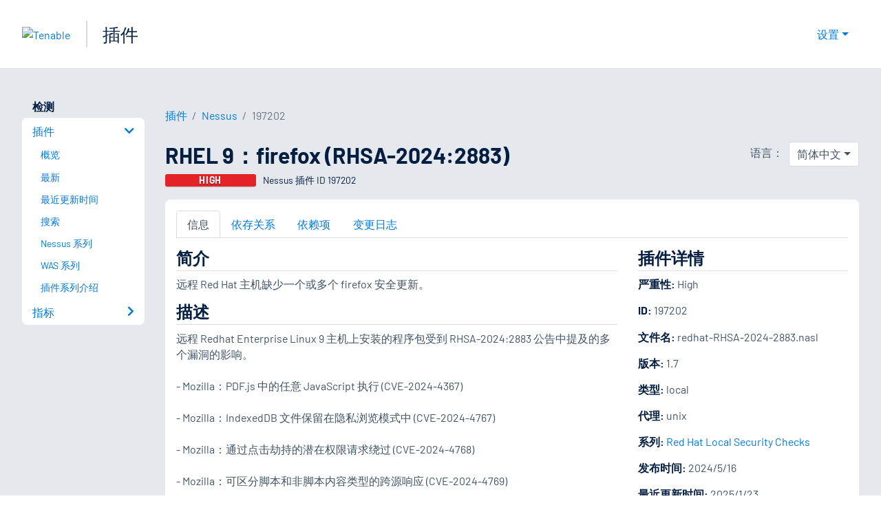

--- FILE ---
content_type: text/html; charset=utf-8
request_url: https://www.tenablecloud.cn/plugins/nessus/197202
body_size: 19104
content:
<!DOCTYPE html><html lang="zh-CN"><head><meta charSet="utf-8"/><title>RHEL 9：firefox (RHSA-2024:2883)<!-- --> | Tenable®</title><meta name="description" content="远程 Red Hat 主机缺少一个或多个 firefox 安全更新。 (Nessus Plugin ID 197202)"/><meta property="og:title" content="RHEL 9：firefox (RHSA-2024:2883)"/><meta property="og:description" content="远程 Red Hat 主机缺少一个或多个 firefox 安全更新。 (Nessus Plugin ID 197202)"/><meta name="twitter:title" content="RHEL 9：firefox (RHSA-2024:2883)"/><meta name="twitter:description" content="远程 Red Hat 主机缺少一个或多个 firefox 安全更新。 (Nessus Plugin ID 197202)"/><meta http-equiv="X-UA-Compatible" content="IE=edge,chrome=1"/><meta name="viewport" content="width=device-width, initial-scale=1"/><link rel="apple-touch-icon" sizes="180x180" href="https://www.tenable.com/themes/custom/tenable/images-new/favicons/apple-touch-icon-180x180.png"/><link rel="manifest" href="https://www.tenable.com/themes/custom/tenable/images-new/favicons/manifest.json"/><link rel="icon" href="https://www.tenable.com/themes/custom/tenable/images-new/favicons/favicon.ico" sizes="any"/><link rel="icon" href="https://www.tenable.com/themes/custom/tenable/images-new/favicons/tenable-favicon.svg" type="image/svg+xml"/><meta name="msapplication-config" content="https://www.tenable.com/themes/custom/tenable/images-new/favicons/browserconfig.xml"/><meta name="theme-color" content="#ffffff"/><link rel="canonical" href="https://www.tenablecloud.cn/plugins/nessus/197202"/><link rel="alternate" hrefLang="x-default" href="https://www.tenable.com/plugins/nessus/197202"/><link rel="alternate" hrefLang="ja" href="https://jp.tenable.com/plugins/nessus/197202"/><link rel="alternate" hrefLang="zh-CN" href="https://www.tenablecloud.cn/plugins/nessus/197202"/><link rel="alternate" hrefLang="zh-TW" href="https://zh-tw.tenable.com/plugins/nessus/197202"/><link rel="alternate" hrefLang="en" href="https://www.tenable.com/plugins/nessus/197202"/><meta name="next-head-count" content="21"/><script type="text/javascript">window.NREUM||(NREUM={});NREUM.info = {"agent":"","beacon":"bam.nr-data.net","errorBeacon":"bam.nr-data.net","licenseKey":"5febff3e0e","applicationID":"96358297","agentToken":null,"applicationTime":65.448604,"transactionName":"MVBabEEHChVXU0IIXggab11RIBYHW1VBDkMNYEpRHCgBHkJaRU52I2EXF0MKEQFfXkVOahJMSF1uST8PUm0=","queueTime":0,"ttGuid":"01b591bb8ee2f3bd"}; (window.NREUM||(NREUM={})).init={ajax:{deny_list:["bam.nr-data.net"]},feature_flags:["soft_nav"]};(window.NREUM||(NREUM={})).loader_config={licenseKey:"5febff3e0e",applicationID:"96358297",browserID:"718381482"};;/*! For license information please see nr-loader-rum-1.308.0.min.js.LICENSE.txt */
(()=>{var e,t,r={163:(e,t,r)=>{"use strict";r.d(t,{j:()=>E});var n=r(384),i=r(1741);var a=r(2555);r(860).K7.genericEvents;const s="experimental.resources",o="register",c=e=>{if(!e||"string"!=typeof e)return!1;try{document.createDocumentFragment().querySelector(e)}catch{return!1}return!0};var d=r(2614),u=r(944),l=r(8122);const f="[data-nr-mask]",g=e=>(0,l.a)(e,(()=>{const e={feature_flags:[],experimental:{allow_registered_children:!1,resources:!1},mask_selector:"*",block_selector:"[data-nr-block]",mask_input_options:{color:!1,date:!1,"datetime-local":!1,email:!1,month:!1,number:!1,range:!1,search:!1,tel:!1,text:!1,time:!1,url:!1,week:!1,textarea:!1,select:!1,password:!0}};return{ajax:{deny_list:void 0,block_internal:!0,enabled:!0,autoStart:!0},api:{get allow_registered_children(){return e.feature_flags.includes(o)||e.experimental.allow_registered_children},set allow_registered_children(t){e.experimental.allow_registered_children=t},duplicate_registered_data:!1},browser_consent_mode:{enabled:!1},distributed_tracing:{enabled:void 0,exclude_newrelic_header:void 0,cors_use_newrelic_header:void 0,cors_use_tracecontext_headers:void 0,allowed_origins:void 0},get feature_flags(){return e.feature_flags},set feature_flags(t){e.feature_flags=t},generic_events:{enabled:!0,autoStart:!0},harvest:{interval:30},jserrors:{enabled:!0,autoStart:!0},logging:{enabled:!0,autoStart:!0},metrics:{enabled:!0,autoStart:!0},obfuscate:void 0,page_action:{enabled:!0},page_view_event:{enabled:!0,autoStart:!0},page_view_timing:{enabled:!0,autoStart:!0},performance:{capture_marks:!1,capture_measures:!1,capture_detail:!0,resources:{get enabled(){return e.feature_flags.includes(s)||e.experimental.resources},set enabled(t){e.experimental.resources=t},asset_types:[],first_party_domains:[],ignore_newrelic:!0}},privacy:{cookies_enabled:!0},proxy:{assets:void 0,beacon:void 0},session:{expiresMs:d.wk,inactiveMs:d.BB},session_replay:{autoStart:!0,enabled:!1,preload:!1,sampling_rate:10,error_sampling_rate:100,collect_fonts:!1,inline_images:!1,fix_stylesheets:!0,mask_all_inputs:!0,get mask_text_selector(){return e.mask_selector},set mask_text_selector(t){c(t)?e.mask_selector="".concat(t,",").concat(f):""===t||null===t?e.mask_selector=f:(0,u.R)(5,t)},get block_class(){return"nr-block"},get ignore_class(){return"nr-ignore"},get mask_text_class(){return"nr-mask"},get block_selector(){return e.block_selector},set block_selector(t){c(t)?e.block_selector+=",".concat(t):""!==t&&(0,u.R)(6,t)},get mask_input_options(){return e.mask_input_options},set mask_input_options(t){t&&"object"==typeof t?e.mask_input_options={...t,password:!0}:(0,u.R)(7,t)}},session_trace:{enabled:!0,autoStart:!0},soft_navigations:{enabled:!0,autoStart:!0},spa:{enabled:!0,autoStart:!0},ssl:void 0,user_actions:{enabled:!0,elementAttributes:["id","className","tagName","type"]}}})());var p=r(6154),m=r(9324);let h=0;const v={buildEnv:m.F3,distMethod:m.Xs,version:m.xv,originTime:p.WN},b={consented:!1},y={appMetadata:{},get consented(){return this.session?.state?.consent||b.consented},set consented(e){b.consented=e},customTransaction:void 0,denyList:void 0,disabled:!1,harvester:void 0,isolatedBacklog:!1,isRecording:!1,loaderType:void 0,maxBytes:3e4,obfuscator:void 0,onerror:void 0,ptid:void 0,releaseIds:{},session:void 0,timeKeeper:void 0,registeredEntities:[],jsAttributesMetadata:{bytes:0},get harvestCount(){return++h}},_=e=>{const t=(0,l.a)(e,y),r=Object.keys(v).reduce((e,t)=>(e[t]={value:v[t],writable:!1,configurable:!0,enumerable:!0},e),{});return Object.defineProperties(t,r)};var w=r(5701);const x=e=>{const t=e.startsWith("http");e+="/",r.p=t?e:"https://"+e};var R=r(7836),k=r(3241);const A={accountID:void 0,trustKey:void 0,agentID:void 0,licenseKey:void 0,applicationID:void 0,xpid:void 0},S=e=>(0,l.a)(e,A),T=new Set;function E(e,t={},r,s){let{init:o,info:c,loader_config:d,runtime:u={},exposed:l=!0}=t;if(!c){const e=(0,n.pV)();o=e.init,c=e.info,d=e.loader_config}e.init=g(o||{}),e.loader_config=S(d||{}),c.jsAttributes??={},p.bv&&(c.jsAttributes.isWorker=!0),e.info=(0,a.D)(c);const f=e.init,m=[c.beacon,c.errorBeacon];T.has(e.agentIdentifier)||(f.proxy.assets&&(x(f.proxy.assets),m.push(f.proxy.assets)),f.proxy.beacon&&m.push(f.proxy.beacon),e.beacons=[...m],function(e){const t=(0,n.pV)();Object.getOwnPropertyNames(i.W.prototype).forEach(r=>{const n=i.W.prototype[r];if("function"!=typeof n||"constructor"===n)return;let a=t[r];e[r]&&!1!==e.exposed&&"micro-agent"!==e.runtime?.loaderType&&(t[r]=(...t)=>{const n=e[r](...t);return a?a(...t):n})})}(e),(0,n.US)("activatedFeatures",w.B)),u.denyList=[...f.ajax.deny_list||[],...f.ajax.block_internal?m:[]],u.ptid=e.agentIdentifier,u.loaderType=r,e.runtime=_(u),T.has(e.agentIdentifier)||(e.ee=R.ee.get(e.agentIdentifier),e.exposed=l,(0,k.W)({agentIdentifier:e.agentIdentifier,drained:!!w.B?.[e.agentIdentifier],type:"lifecycle",name:"initialize",feature:void 0,data:e.config})),T.add(e.agentIdentifier)}},384:(e,t,r)=>{"use strict";r.d(t,{NT:()=>s,US:()=>u,Zm:()=>o,bQ:()=>d,dV:()=>c,pV:()=>l});var n=r(6154),i=r(1863),a=r(1910);const s={beacon:"bam.nr-data.net",errorBeacon:"bam.nr-data.net"};function o(){return n.gm.NREUM||(n.gm.NREUM={}),void 0===n.gm.newrelic&&(n.gm.newrelic=n.gm.NREUM),n.gm.NREUM}function c(){let e=o();return e.o||(e.o={ST:n.gm.setTimeout,SI:n.gm.setImmediate||n.gm.setInterval,CT:n.gm.clearTimeout,XHR:n.gm.XMLHttpRequest,REQ:n.gm.Request,EV:n.gm.Event,PR:n.gm.Promise,MO:n.gm.MutationObserver,FETCH:n.gm.fetch,WS:n.gm.WebSocket},(0,a.i)(...Object.values(e.o))),e}function d(e,t){let r=o();r.initializedAgents??={},t.initializedAt={ms:(0,i.t)(),date:new Date},r.initializedAgents[e]=t}function u(e,t){o()[e]=t}function l(){return function(){let e=o();const t=e.info||{};e.info={beacon:s.beacon,errorBeacon:s.errorBeacon,...t}}(),function(){let e=o();const t=e.init||{};e.init={...t}}(),c(),function(){let e=o();const t=e.loader_config||{};e.loader_config={...t}}(),o()}},782:(e,t,r)=>{"use strict";r.d(t,{T:()=>n});const n=r(860).K7.pageViewTiming},860:(e,t,r)=>{"use strict";r.d(t,{$J:()=>u,K7:()=>c,P3:()=>d,XX:()=>i,Yy:()=>o,df:()=>a,qY:()=>n,v4:()=>s});const n="events",i="jserrors",a="browser/blobs",s="rum",o="browser/logs",c={ajax:"ajax",genericEvents:"generic_events",jserrors:i,logging:"logging",metrics:"metrics",pageAction:"page_action",pageViewEvent:"page_view_event",pageViewTiming:"page_view_timing",sessionReplay:"session_replay",sessionTrace:"session_trace",softNav:"soft_navigations",spa:"spa"},d={[c.pageViewEvent]:1,[c.pageViewTiming]:2,[c.metrics]:3,[c.jserrors]:4,[c.spa]:5,[c.ajax]:6,[c.sessionTrace]:7,[c.softNav]:8,[c.sessionReplay]:9,[c.logging]:10,[c.genericEvents]:11},u={[c.pageViewEvent]:s,[c.pageViewTiming]:n,[c.ajax]:n,[c.spa]:n,[c.softNav]:n,[c.metrics]:i,[c.jserrors]:i,[c.sessionTrace]:a,[c.sessionReplay]:a,[c.logging]:o,[c.genericEvents]:"ins"}},944:(e,t,r)=>{"use strict";r.d(t,{R:()=>i});var n=r(3241);function i(e,t){"function"==typeof console.debug&&(console.debug("New Relic Warning: https://github.com/newrelic/newrelic-browser-agent/blob/main/docs/warning-codes.md#".concat(e),t),(0,n.W)({agentIdentifier:null,drained:null,type:"data",name:"warn",feature:"warn",data:{code:e,secondary:t}}))}},1687:(e,t,r)=>{"use strict";r.d(t,{Ak:()=>d,Ze:()=>f,x3:()=>u});var n=r(3241),i=r(7836),a=r(3606),s=r(860),o=r(2646);const c={};function d(e,t){const r={staged:!1,priority:s.P3[t]||0};l(e),c[e].get(t)||c[e].set(t,r)}function u(e,t){e&&c[e]&&(c[e].get(t)&&c[e].delete(t),p(e,t,!1),c[e].size&&g(e))}function l(e){if(!e)throw new Error("agentIdentifier required");c[e]||(c[e]=new Map)}function f(e="",t="feature",r=!1){if(l(e),!e||!c[e].get(t)||r)return p(e,t);c[e].get(t).staged=!0,g(e)}function g(e){const t=Array.from(c[e]);t.every(([e,t])=>t.staged)&&(t.sort((e,t)=>e[1].priority-t[1].priority),t.forEach(([t])=>{c[e].delete(t),p(e,t)}))}function p(e,t,r=!0){const s=e?i.ee.get(e):i.ee,c=a.i.handlers;if(!s.aborted&&s.backlog&&c){if((0,n.W)({agentIdentifier:e,type:"lifecycle",name:"drain",feature:t}),r){const e=s.backlog[t],r=c[t];if(r){for(let t=0;e&&t<e.length;++t)m(e[t],r);Object.entries(r).forEach(([e,t])=>{Object.values(t||{}).forEach(t=>{t[0]?.on&&t[0]?.context()instanceof o.y&&t[0].on(e,t[1])})})}}s.isolatedBacklog||delete c[t],s.backlog[t]=null,s.emit("drain-"+t,[])}}function m(e,t){var r=e[1];Object.values(t[r]||{}).forEach(t=>{var r=e[0];if(t[0]===r){var n=t[1],i=e[3],a=e[2];n.apply(i,a)}})}},1738:(e,t,r)=>{"use strict";r.d(t,{U:()=>g,Y:()=>f});var n=r(3241),i=r(9908),a=r(1863),s=r(944),o=r(5701),c=r(3969),d=r(8362),u=r(860),l=r(4261);function f(e,t,r,a){const f=a||r;!f||f[e]&&f[e]!==d.d.prototype[e]||(f[e]=function(){(0,i.p)(c.xV,["API/"+e+"/called"],void 0,u.K7.metrics,r.ee),(0,n.W)({agentIdentifier:r.agentIdentifier,drained:!!o.B?.[r.agentIdentifier],type:"data",name:"api",feature:l.Pl+e,data:{}});try{return t.apply(this,arguments)}catch(e){(0,s.R)(23,e)}})}function g(e,t,r,n,s){const o=e.info;null===r?delete o.jsAttributes[t]:o.jsAttributes[t]=r,(s||null===r)&&(0,i.p)(l.Pl+n,[(0,a.t)(),t,r],void 0,"session",e.ee)}},1741:(e,t,r)=>{"use strict";r.d(t,{W:()=>a});var n=r(944),i=r(4261);class a{#e(e,...t){if(this[e]!==a.prototype[e])return this[e](...t);(0,n.R)(35,e)}addPageAction(e,t){return this.#e(i.hG,e,t)}register(e){return this.#e(i.eY,e)}recordCustomEvent(e,t){return this.#e(i.fF,e,t)}setPageViewName(e,t){return this.#e(i.Fw,e,t)}setCustomAttribute(e,t,r){return this.#e(i.cD,e,t,r)}noticeError(e,t){return this.#e(i.o5,e,t)}setUserId(e,t=!1){return this.#e(i.Dl,e,t)}setApplicationVersion(e){return this.#e(i.nb,e)}setErrorHandler(e){return this.#e(i.bt,e)}addRelease(e,t){return this.#e(i.k6,e,t)}log(e,t){return this.#e(i.$9,e,t)}start(){return this.#e(i.d3)}finished(e){return this.#e(i.BL,e)}recordReplay(){return this.#e(i.CH)}pauseReplay(){return this.#e(i.Tb)}addToTrace(e){return this.#e(i.U2,e)}setCurrentRouteName(e){return this.#e(i.PA,e)}interaction(e){return this.#e(i.dT,e)}wrapLogger(e,t,r){return this.#e(i.Wb,e,t,r)}measure(e,t){return this.#e(i.V1,e,t)}consent(e){return this.#e(i.Pv,e)}}},1863:(e,t,r)=>{"use strict";function n(){return Math.floor(performance.now())}r.d(t,{t:()=>n})},1910:(e,t,r)=>{"use strict";r.d(t,{i:()=>a});var n=r(944);const i=new Map;function a(...e){return e.every(e=>{if(i.has(e))return i.get(e);const t="function"==typeof e?e.toString():"",r=t.includes("[native code]"),a=t.includes("nrWrapper");return r||a||(0,n.R)(64,e?.name||t),i.set(e,r),r})}},2555:(e,t,r)=>{"use strict";r.d(t,{D:()=>o,f:()=>s});var n=r(384),i=r(8122);const a={beacon:n.NT.beacon,errorBeacon:n.NT.errorBeacon,licenseKey:void 0,applicationID:void 0,sa:void 0,queueTime:void 0,applicationTime:void 0,ttGuid:void 0,user:void 0,account:void 0,product:void 0,extra:void 0,jsAttributes:{},userAttributes:void 0,atts:void 0,transactionName:void 0,tNamePlain:void 0};function s(e){try{return!!e.licenseKey&&!!e.errorBeacon&&!!e.applicationID}catch(e){return!1}}const o=e=>(0,i.a)(e,a)},2614:(e,t,r)=>{"use strict";r.d(t,{BB:()=>s,H3:()=>n,g:()=>d,iL:()=>c,tS:()=>o,uh:()=>i,wk:()=>a});const n="NRBA",i="SESSION",a=144e5,s=18e5,o={STARTED:"session-started",PAUSE:"session-pause",RESET:"session-reset",RESUME:"session-resume",UPDATE:"session-update"},c={SAME_TAB:"same-tab",CROSS_TAB:"cross-tab"},d={OFF:0,FULL:1,ERROR:2}},2646:(e,t,r)=>{"use strict";r.d(t,{y:()=>n});class n{constructor(e){this.contextId=e}}},2843:(e,t,r)=>{"use strict";r.d(t,{G:()=>a,u:()=>i});var n=r(3878);function i(e,t=!1,r,i){(0,n.DD)("visibilitychange",function(){if(t)return void("hidden"===document.visibilityState&&e());e(document.visibilityState)},r,i)}function a(e,t,r){(0,n.sp)("pagehide",e,t,r)}},3241:(e,t,r)=>{"use strict";r.d(t,{W:()=>a});var n=r(6154);const i="newrelic";function a(e={}){try{n.gm.dispatchEvent(new CustomEvent(i,{detail:e}))}catch(e){}}},3606:(e,t,r)=>{"use strict";r.d(t,{i:()=>a});var n=r(9908);a.on=s;var i=a.handlers={};function a(e,t,r,a){s(a||n.d,i,e,t,r)}function s(e,t,r,i,a){a||(a="feature"),e||(e=n.d);var s=t[a]=t[a]||{};(s[r]=s[r]||[]).push([e,i])}},3878:(e,t,r)=>{"use strict";function n(e,t){return{capture:e,passive:!1,signal:t}}function i(e,t,r=!1,i){window.addEventListener(e,t,n(r,i))}function a(e,t,r=!1,i){document.addEventListener(e,t,n(r,i))}r.d(t,{DD:()=>a,jT:()=>n,sp:()=>i})},3969:(e,t,r)=>{"use strict";r.d(t,{TZ:()=>n,XG:()=>o,rs:()=>i,xV:()=>s,z_:()=>a});const n=r(860).K7.metrics,i="sm",a="cm",s="storeSupportabilityMetrics",o="storeEventMetrics"},4234:(e,t,r)=>{"use strict";r.d(t,{W:()=>a});var n=r(7836),i=r(1687);class a{constructor(e,t){this.agentIdentifier=e,this.ee=n.ee.get(e),this.featureName=t,this.blocked=!1}deregisterDrain(){(0,i.x3)(this.agentIdentifier,this.featureName)}}},4261:(e,t,r)=>{"use strict";r.d(t,{$9:()=>d,BL:()=>o,CH:()=>g,Dl:()=>_,Fw:()=>y,PA:()=>h,Pl:()=>n,Pv:()=>k,Tb:()=>l,U2:()=>a,V1:()=>R,Wb:()=>x,bt:()=>b,cD:()=>v,d3:()=>w,dT:()=>c,eY:()=>p,fF:()=>f,hG:()=>i,k6:()=>s,nb:()=>m,o5:()=>u});const n="api-",i="addPageAction",a="addToTrace",s="addRelease",o="finished",c="interaction",d="log",u="noticeError",l="pauseReplay",f="recordCustomEvent",g="recordReplay",p="register",m="setApplicationVersion",h="setCurrentRouteName",v="setCustomAttribute",b="setErrorHandler",y="setPageViewName",_="setUserId",w="start",x="wrapLogger",R="measure",k="consent"},5289:(e,t,r)=>{"use strict";r.d(t,{GG:()=>s,Qr:()=>c,sB:()=>o});var n=r(3878),i=r(6389);function a(){return"undefined"==typeof document||"complete"===document.readyState}function s(e,t){if(a())return e();const r=(0,i.J)(e),s=setInterval(()=>{a()&&(clearInterval(s),r())},500);(0,n.sp)("load",r,t)}function o(e){if(a())return e();(0,n.DD)("DOMContentLoaded",e)}function c(e){if(a())return e();(0,n.sp)("popstate",e)}},5607:(e,t,r)=>{"use strict";r.d(t,{W:()=>n});const n=(0,r(9566).bz)()},5701:(e,t,r)=>{"use strict";r.d(t,{B:()=>a,t:()=>s});var n=r(3241);const i=new Set,a={};function s(e,t){const r=t.agentIdentifier;a[r]??={},e&&"object"==typeof e&&(i.has(r)||(t.ee.emit("rumresp",[e]),a[r]=e,i.add(r),(0,n.W)({agentIdentifier:r,loaded:!0,drained:!0,type:"lifecycle",name:"load",feature:void 0,data:e})))}},6154:(e,t,r)=>{"use strict";r.d(t,{OF:()=>c,RI:()=>i,WN:()=>u,bv:()=>a,eN:()=>l,gm:()=>s,mw:()=>o,sb:()=>d});var n=r(1863);const i="undefined"!=typeof window&&!!window.document,a="undefined"!=typeof WorkerGlobalScope&&("undefined"!=typeof self&&self instanceof WorkerGlobalScope&&self.navigator instanceof WorkerNavigator||"undefined"!=typeof globalThis&&globalThis instanceof WorkerGlobalScope&&globalThis.navigator instanceof WorkerNavigator),s=i?window:"undefined"!=typeof WorkerGlobalScope&&("undefined"!=typeof self&&self instanceof WorkerGlobalScope&&self||"undefined"!=typeof globalThis&&globalThis instanceof WorkerGlobalScope&&globalThis),o=Boolean("hidden"===s?.document?.visibilityState),c=/iPad|iPhone|iPod/.test(s.navigator?.userAgent),d=c&&"undefined"==typeof SharedWorker,u=((()=>{const e=s.navigator?.userAgent?.match(/Firefox[/\s](\d+\.\d+)/);Array.isArray(e)&&e.length>=2&&e[1]})(),Date.now()-(0,n.t)()),l=()=>"undefined"!=typeof PerformanceNavigationTiming&&s?.performance?.getEntriesByType("navigation")?.[0]?.responseStart},6389:(e,t,r)=>{"use strict";function n(e,t=500,r={}){const n=r?.leading||!1;let i;return(...r)=>{n&&void 0===i&&(e.apply(this,r),i=setTimeout(()=>{i=clearTimeout(i)},t)),n||(clearTimeout(i),i=setTimeout(()=>{e.apply(this,r)},t))}}function i(e){let t=!1;return(...r)=>{t||(t=!0,e.apply(this,r))}}r.d(t,{J:()=>i,s:()=>n})},6630:(e,t,r)=>{"use strict";r.d(t,{T:()=>n});const n=r(860).K7.pageViewEvent},7699:(e,t,r)=>{"use strict";r.d(t,{It:()=>a,KC:()=>o,No:()=>i,qh:()=>s});var n=r(860);const i=16e3,a=1e6,s="SESSION_ERROR",o={[n.K7.logging]:!0,[n.K7.genericEvents]:!1,[n.K7.jserrors]:!1,[n.K7.ajax]:!1}},7836:(e,t,r)=>{"use strict";r.d(t,{P:()=>o,ee:()=>c});var n=r(384),i=r(8990),a=r(2646),s=r(5607);const o="nr@context:".concat(s.W),c=function e(t,r){var n={},s={},u={},l=!1;try{l=16===r.length&&d.initializedAgents?.[r]?.runtime.isolatedBacklog}catch(e){}var f={on:p,addEventListener:p,removeEventListener:function(e,t){var r=n[e];if(!r)return;for(var i=0;i<r.length;i++)r[i]===t&&r.splice(i,1)},emit:function(e,r,n,i,a){!1!==a&&(a=!0);if(c.aborted&&!i)return;t&&a&&t.emit(e,r,n);var o=g(n);m(e).forEach(e=>{e.apply(o,r)});var d=v()[s[e]];d&&d.push([f,e,r,o]);return o},get:h,listeners:m,context:g,buffer:function(e,t){const r=v();if(t=t||"feature",f.aborted)return;Object.entries(e||{}).forEach(([e,n])=>{s[n]=t,t in r||(r[t]=[])})},abort:function(){f._aborted=!0,Object.keys(f.backlog).forEach(e=>{delete f.backlog[e]})},isBuffering:function(e){return!!v()[s[e]]},debugId:r,backlog:l?{}:t&&"object"==typeof t.backlog?t.backlog:{},isolatedBacklog:l};return Object.defineProperty(f,"aborted",{get:()=>{let e=f._aborted||!1;return e||(t&&(e=t.aborted),e)}}),f;function g(e){return e&&e instanceof a.y?e:e?(0,i.I)(e,o,()=>new a.y(o)):new a.y(o)}function p(e,t){n[e]=m(e).concat(t)}function m(e){return n[e]||[]}function h(t){return u[t]=u[t]||e(f,t)}function v(){return f.backlog}}(void 0,"globalEE"),d=(0,n.Zm)();d.ee||(d.ee=c)},8122:(e,t,r)=>{"use strict";r.d(t,{a:()=>i});var n=r(944);function i(e,t){try{if(!e||"object"!=typeof e)return(0,n.R)(3);if(!t||"object"!=typeof t)return(0,n.R)(4);const r=Object.create(Object.getPrototypeOf(t),Object.getOwnPropertyDescriptors(t)),a=0===Object.keys(r).length?e:r;for(let s in a)if(void 0!==e[s])try{if(null===e[s]){r[s]=null;continue}Array.isArray(e[s])&&Array.isArray(t[s])?r[s]=Array.from(new Set([...e[s],...t[s]])):"object"==typeof e[s]&&"object"==typeof t[s]?r[s]=i(e[s],t[s]):r[s]=e[s]}catch(e){r[s]||(0,n.R)(1,e)}return r}catch(e){(0,n.R)(2,e)}}},8362:(e,t,r)=>{"use strict";r.d(t,{d:()=>a});var n=r(9566),i=r(1741);class a extends i.W{agentIdentifier=(0,n.LA)(16)}},8374:(e,t,r)=>{r.nc=(()=>{try{return document?.currentScript?.nonce}catch(e){}return""})()},8990:(e,t,r)=>{"use strict";r.d(t,{I:()=>i});var n=Object.prototype.hasOwnProperty;function i(e,t,r){if(n.call(e,t))return e[t];var i=r();if(Object.defineProperty&&Object.keys)try{return Object.defineProperty(e,t,{value:i,writable:!0,enumerable:!1}),i}catch(e){}return e[t]=i,i}},9324:(e,t,r)=>{"use strict";r.d(t,{F3:()=>i,Xs:()=>a,xv:()=>n});const n="1.308.0",i="PROD",a="CDN"},9566:(e,t,r)=>{"use strict";r.d(t,{LA:()=>o,bz:()=>s});var n=r(6154);const i="xxxxxxxx-xxxx-4xxx-yxxx-xxxxxxxxxxxx";function a(e,t){return e?15&e[t]:16*Math.random()|0}function s(){const e=n.gm?.crypto||n.gm?.msCrypto;let t,r=0;return e&&e.getRandomValues&&(t=e.getRandomValues(new Uint8Array(30))),i.split("").map(e=>"x"===e?a(t,r++).toString(16):"y"===e?(3&a()|8).toString(16):e).join("")}function o(e){const t=n.gm?.crypto||n.gm?.msCrypto;let r,i=0;t&&t.getRandomValues&&(r=t.getRandomValues(new Uint8Array(e)));const s=[];for(var o=0;o<e;o++)s.push(a(r,i++).toString(16));return s.join("")}},9908:(e,t,r)=>{"use strict";r.d(t,{d:()=>n,p:()=>i});var n=r(7836).ee.get("handle");function i(e,t,r,i,a){a?(a.buffer([e],i),a.emit(e,t,r)):(n.buffer([e],i),n.emit(e,t,r))}}},n={};function i(e){var t=n[e];if(void 0!==t)return t.exports;var a=n[e]={exports:{}};return r[e](a,a.exports,i),a.exports}i.m=r,i.d=(e,t)=>{for(var r in t)i.o(t,r)&&!i.o(e,r)&&Object.defineProperty(e,r,{enumerable:!0,get:t[r]})},i.f={},i.e=e=>Promise.all(Object.keys(i.f).reduce((t,r)=>(i.f[r](e,t),t),[])),i.u=e=>"nr-rum-1.308.0.min.js",i.o=(e,t)=>Object.prototype.hasOwnProperty.call(e,t),e={},t="NRBA-1.308.0.PROD:",i.l=(r,n,a,s)=>{if(e[r])e[r].push(n);else{var o,c;if(void 0!==a)for(var d=document.getElementsByTagName("script"),u=0;u<d.length;u++){var l=d[u];if(l.getAttribute("src")==r||l.getAttribute("data-webpack")==t+a){o=l;break}}if(!o){c=!0;var f={296:"sha512-+MIMDsOcckGXa1EdWHqFNv7P+JUkd5kQwCBr3KE6uCvnsBNUrdSt4a/3/L4j4TxtnaMNjHpza2/erNQbpacJQA=="};(o=document.createElement("script")).charset="utf-8",i.nc&&o.setAttribute("nonce",i.nc),o.setAttribute("data-webpack",t+a),o.src=r,0!==o.src.indexOf(window.location.origin+"/")&&(o.crossOrigin="anonymous"),f[s]&&(o.integrity=f[s])}e[r]=[n];var g=(t,n)=>{o.onerror=o.onload=null,clearTimeout(p);var i=e[r];if(delete e[r],o.parentNode&&o.parentNode.removeChild(o),i&&i.forEach(e=>e(n)),t)return t(n)},p=setTimeout(g.bind(null,void 0,{type:"timeout",target:o}),12e4);o.onerror=g.bind(null,o.onerror),o.onload=g.bind(null,o.onload),c&&document.head.appendChild(o)}},i.r=e=>{"undefined"!=typeof Symbol&&Symbol.toStringTag&&Object.defineProperty(e,Symbol.toStringTag,{value:"Module"}),Object.defineProperty(e,"__esModule",{value:!0})},i.p="https://js-agent.newrelic.com/",(()=>{var e={374:0,840:0};i.f.j=(t,r)=>{var n=i.o(e,t)?e[t]:void 0;if(0!==n)if(n)r.push(n[2]);else{var a=new Promise((r,i)=>n=e[t]=[r,i]);r.push(n[2]=a);var s=i.p+i.u(t),o=new Error;i.l(s,r=>{if(i.o(e,t)&&(0!==(n=e[t])&&(e[t]=void 0),n)){var a=r&&("load"===r.type?"missing":r.type),s=r&&r.target&&r.target.src;o.message="Loading chunk "+t+" failed: ("+a+": "+s+")",o.name="ChunkLoadError",o.type=a,o.request=s,n[1](o)}},"chunk-"+t,t)}};var t=(t,r)=>{var n,a,[s,o,c]=r,d=0;if(s.some(t=>0!==e[t])){for(n in o)i.o(o,n)&&(i.m[n]=o[n]);if(c)c(i)}for(t&&t(r);d<s.length;d++)a=s[d],i.o(e,a)&&e[a]&&e[a][0](),e[a]=0},r=self["webpackChunk:NRBA-1.308.0.PROD"]=self["webpackChunk:NRBA-1.308.0.PROD"]||[];r.forEach(t.bind(null,0)),r.push=t.bind(null,r.push.bind(r))})(),(()=>{"use strict";i(8374);var e=i(8362),t=i(860);const r=Object.values(t.K7);var n=i(163);var a=i(9908),s=i(1863),o=i(4261),c=i(1738);var d=i(1687),u=i(4234),l=i(5289),f=i(6154),g=i(944),p=i(384);const m=e=>f.RI&&!0===e?.privacy.cookies_enabled;function h(e){return!!(0,p.dV)().o.MO&&m(e)&&!0===e?.session_trace.enabled}var v=i(6389),b=i(7699);class y extends u.W{constructor(e,t){super(e.agentIdentifier,t),this.agentRef=e,this.abortHandler=void 0,this.featAggregate=void 0,this.loadedSuccessfully=void 0,this.onAggregateImported=new Promise(e=>{this.loadedSuccessfully=e}),this.deferred=Promise.resolve(),!1===e.init[this.featureName].autoStart?this.deferred=new Promise((t,r)=>{this.ee.on("manual-start-all",(0,v.J)(()=>{(0,d.Ak)(e.agentIdentifier,this.featureName),t()}))}):(0,d.Ak)(e.agentIdentifier,t)}importAggregator(e,t,r={}){if(this.featAggregate)return;const n=async()=>{let n;await this.deferred;try{if(m(e.init)){const{setupAgentSession:t}=await i.e(296).then(i.bind(i,3305));n=t(e)}}catch(e){(0,g.R)(20,e),this.ee.emit("internal-error",[e]),(0,a.p)(b.qh,[e],void 0,this.featureName,this.ee)}try{if(!this.#t(this.featureName,n,e.init))return(0,d.Ze)(this.agentIdentifier,this.featureName),void this.loadedSuccessfully(!1);const{Aggregate:i}=await t();this.featAggregate=new i(e,r),e.runtime.harvester.initializedAggregates.push(this.featAggregate),this.loadedSuccessfully(!0)}catch(e){(0,g.R)(34,e),this.abortHandler?.(),(0,d.Ze)(this.agentIdentifier,this.featureName,!0),this.loadedSuccessfully(!1),this.ee&&this.ee.abort()}};f.RI?(0,l.GG)(()=>n(),!0):n()}#t(e,r,n){if(this.blocked)return!1;switch(e){case t.K7.sessionReplay:return h(n)&&!!r;case t.K7.sessionTrace:return!!r;default:return!0}}}var _=i(6630),w=i(2614),x=i(3241);class R extends y{static featureName=_.T;constructor(e){var t;super(e,_.T),this.setupInspectionEvents(e.agentIdentifier),t=e,(0,c.Y)(o.Fw,function(e,r){"string"==typeof e&&("/"!==e.charAt(0)&&(e="/"+e),t.runtime.customTransaction=(r||"http://custom.transaction")+e,(0,a.p)(o.Pl+o.Fw,[(0,s.t)()],void 0,void 0,t.ee))},t),this.importAggregator(e,()=>i.e(296).then(i.bind(i,3943)))}setupInspectionEvents(e){const t=(t,r)=>{t&&(0,x.W)({agentIdentifier:e,timeStamp:t.timeStamp,loaded:"complete"===t.target.readyState,type:"window",name:r,data:t.target.location+""})};(0,l.sB)(e=>{t(e,"DOMContentLoaded")}),(0,l.GG)(e=>{t(e,"load")}),(0,l.Qr)(e=>{t(e,"navigate")}),this.ee.on(w.tS.UPDATE,(t,r)=>{(0,x.W)({agentIdentifier:e,type:"lifecycle",name:"session",data:r})})}}class k extends e.d{constructor(e){var t;(super(),f.gm)?(this.features={},(0,p.bQ)(this.agentIdentifier,this),this.desiredFeatures=new Set(e.features||[]),this.desiredFeatures.add(R),(0,n.j)(this,e,e.loaderType||"agent"),t=this,(0,c.Y)(o.cD,function(e,r,n=!1){if("string"==typeof e){if(["string","number","boolean"].includes(typeof r)||null===r)return(0,c.U)(t,e,r,o.cD,n);(0,g.R)(40,typeof r)}else(0,g.R)(39,typeof e)},t),function(e){(0,c.Y)(o.Dl,function(t,r=!1){if("string"!=typeof t&&null!==t)return void(0,g.R)(41,typeof t);const n=e.info.jsAttributes["enduser.id"];r&&null!=n&&n!==t?(0,a.p)(o.Pl+"setUserIdAndResetSession",[t],void 0,"session",e.ee):(0,c.U)(e,"enduser.id",t,o.Dl,!0)},e)}(this),function(e){(0,c.Y)(o.nb,function(t){if("string"==typeof t||null===t)return(0,c.U)(e,"application.version",t,o.nb,!1);(0,g.R)(42,typeof t)},e)}(this),function(e){(0,c.Y)(o.d3,function(){e.ee.emit("manual-start-all")},e)}(this),function(e){(0,c.Y)(o.Pv,function(t=!0){if("boolean"==typeof t){if((0,a.p)(o.Pl+o.Pv,[t],void 0,"session",e.ee),e.runtime.consented=t,t){const t=e.features.page_view_event;t.onAggregateImported.then(e=>{const r=t.featAggregate;e&&!r.sentRum&&r.sendRum()})}}else(0,g.R)(65,typeof t)},e)}(this),this.run()):(0,g.R)(21)}get config(){return{info:this.info,init:this.init,loader_config:this.loader_config,runtime:this.runtime}}get api(){return this}run(){try{const e=function(e){const t={};return r.forEach(r=>{t[r]=!!e[r]?.enabled}),t}(this.init),n=[...this.desiredFeatures];n.sort((e,r)=>t.P3[e.featureName]-t.P3[r.featureName]),n.forEach(r=>{if(!e[r.featureName]&&r.featureName!==t.K7.pageViewEvent)return;if(r.featureName===t.K7.spa)return void(0,g.R)(67);const n=function(e){switch(e){case t.K7.ajax:return[t.K7.jserrors];case t.K7.sessionTrace:return[t.K7.ajax,t.K7.pageViewEvent];case t.K7.sessionReplay:return[t.K7.sessionTrace];case t.K7.pageViewTiming:return[t.K7.pageViewEvent];default:return[]}}(r.featureName).filter(e=>!(e in this.features));n.length>0&&(0,g.R)(36,{targetFeature:r.featureName,missingDependencies:n}),this.features[r.featureName]=new r(this)})}catch(e){(0,g.R)(22,e);for(const e in this.features)this.features[e].abortHandler?.();const t=(0,p.Zm)();delete t.initializedAgents[this.agentIdentifier]?.features,delete this.sharedAggregator;return t.ee.get(this.agentIdentifier).abort(),!1}}}var A=i(2843),S=i(782);class T extends y{static featureName=S.T;constructor(e){super(e,S.T),f.RI&&((0,A.u)(()=>(0,a.p)("docHidden",[(0,s.t)()],void 0,S.T,this.ee),!0),(0,A.G)(()=>(0,a.p)("winPagehide",[(0,s.t)()],void 0,S.T,this.ee)),this.importAggregator(e,()=>i.e(296).then(i.bind(i,2117))))}}var E=i(3969);class I extends y{static featureName=E.TZ;constructor(e){super(e,E.TZ),f.RI&&document.addEventListener("securitypolicyviolation",e=>{(0,a.p)(E.xV,["Generic/CSPViolation/Detected"],void 0,this.featureName,this.ee)}),this.importAggregator(e,()=>i.e(296).then(i.bind(i,9623)))}}new k({features:[R,T,I],loaderType:"lite"})})()})();</script><link data-next-font="size-adjust" rel="preconnect" href="/" crossorigin="anonymous"/><link nonce="nonce-ZTNiMDdhYTktM2I0My00ZjM3LTg5YzQtYzNhY2Y2MjdiNTBi" rel="preload" href="/_next/static/css/f64f458b52d7603e.css" as="style"/><link nonce="nonce-ZTNiMDdhYTktM2I0My00ZjM3LTg5YzQtYzNhY2Y2MjdiNTBi" rel="stylesheet" href="/_next/static/css/f64f458b52d7603e.css" data-n-g=""/><noscript data-n-css="nonce-ZTNiMDdhYTktM2I0My00ZjM3LTg5YzQtYzNhY2Y2MjdiNTBi"></noscript><script defer="" nonce="nonce-ZTNiMDdhYTktM2I0My00ZjM3LTg5YzQtYzNhY2Y2MjdiNTBi" nomodule="" src="/_next/static/chunks/polyfills-42372ed130431b0a.js"></script><script src="/_next/static/chunks/webpack-a707e99c69361791.js" nonce="nonce-ZTNiMDdhYTktM2I0My00ZjM3LTg5YzQtYzNhY2Y2MjdiNTBi" defer=""></script><script src="/_next/static/chunks/framework-945b357d4a851f4b.js" nonce="nonce-ZTNiMDdhYTktM2I0My00ZjM3LTg5YzQtYzNhY2Y2MjdiNTBi" defer=""></script><script src="/_next/static/chunks/main-edb6c6ae4d2c9a4e.js" nonce="nonce-ZTNiMDdhYTktM2I0My00ZjM3LTg5YzQtYzNhY2Y2MjdiNTBi" defer=""></script><script src="/_next/static/chunks/pages/_app-c2fed72ae12d2a37.js" nonce="nonce-ZTNiMDdhYTktM2I0My00ZjM3LTg5YzQtYzNhY2Y2MjdiNTBi" defer=""></script><script src="/_next/static/chunks/4428-1a8fb0248a5a173b.js" nonce="nonce-ZTNiMDdhYTktM2I0My00ZjM3LTg5YzQtYzNhY2Y2MjdiNTBi" defer=""></script><script src="/_next/static/chunks/pages/plugins/%5Btype%5D/%5Bid%5D-194240e029e29759.js" nonce="nonce-ZTNiMDdhYTktM2I0My00ZjM3LTg5YzQtYzNhY2Y2MjdiNTBi" defer=""></script><script src="/_next/static/ENp9mxi733RHwMk9MX4LV/_buildManifest.js" nonce="nonce-ZTNiMDdhYTktM2I0My00ZjM3LTg5YzQtYzNhY2Y2MjdiNTBi" defer=""></script><script src="/_next/static/ENp9mxi733RHwMk9MX4LV/_ssgManifest.js" nonce="nonce-ZTNiMDdhYTktM2I0My00ZjM3LTg5YzQtYzNhY2Y2MjdiNTBi" defer=""></script></head><body data-base-url="https://www.tenable.com" data-ga4-tracking-id=""><div id="__next"><div class="app__wrapper"><header class="banner"><div class="nav-wrapper"><ul class="list-inline nav-brand"><li class="list-inline-item"><a href="https://www.tenable.com"><img class="logo" src="https://www.tenable.com/themes/custom/tenable/img/logo.png" alt="Tenable"/></a></li><li class="list-inline-item"><a class="app-name" href="https://www.tenablecloud.cn/plugins">插件</a></li></ul><ul class="nav-dropdown nav"><li class="d-none d-md-block dropdown nav-item"><a aria-haspopup="true" href="#" class="dropdown-toggle nav-link" aria-expanded="false">设置</a><div tabindex="-1" role="menu" aria-hidden="true" class="dropdown-menu dropdown-menu-right"><h6 tabindex="-1" class="dropdown-header">链接</h6><a href="https://cloud.tenable.com" role="menuitem" class="dropdown-item">Tenable Cloud<!-- --> <i class="fas fa-external-link-alt external-link"></i></a><a href="https://community.tenable.com/login" role="menuitem" class="dropdown-item">Tenable 社区与支持<!-- --> <i class="fas fa-external-link-alt external-link"></i></a><a href="https://university.tenable.com/lms/index.php?r=site/sso&amp;sso_type=saml" role="menuitem" class="dropdown-item">Tenable 大学<!-- --> <i class="fas fa-external-link-alt external-link"></i></a><div tabindex="-1" class="dropdown-divider"></div><span tabindex="-1" class="dropdown-item-text"><div class="d-flex justify-content-between toggle-btn-group flex-column"><div class="label mb-2">严重性<!-- --> <i class="fas fa-info-circle" id="preferredSeverity"></i></div><div role="group" class="btn-group-sm btn-group"><button type="button" class="toggle-btn btn btn-outline-primary">VPR</button><button type="button" class="toggle-btn btn btn-outline-primary">CVSS v2</button><button type="button" class="toggle-btn btn btn-outline-primary">CVSS v3</button><button type="button" class="toggle-btn btn btn-outline-primary active">CVSS v4</button></div></div></span><div tabindex="-1" class="dropdown-divider"></div><span tabindex="-1" class="dropdown-item-text"><div class="d-flex justify-content-between toggle-btn-group flex-row"><div class="label">主题</div><div role="group" class="ml-3 btn-group-sm btn-group"><button type="button" class="toggle-btn btn btn-outline-primary active">明亮</button><button type="button" class="toggle-btn btn btn-outline-primary">深色</button><button type="button" class="toggle-btn btn btn-outline-primary">自动</button></div></div></span><div tabindex="-1" class="dropdown-divider"></div><button type="button" tabindex="0" role="menuitem" class="dropdown-item-link dropdown-item">帮助</button></div></li></ul><div class="d-block d-md-none"><button type="button" aria-label="Toggle Overlay" class="btn btn-link nav-toggle"><i class="fas fa-bars fa-2x"></i></button></div></div></header><div class="mobile-nav closed"><ul class="flex-column nav"><li class="mobile-header nav-item"><a href="https://www.tenable.com" class="float-left nav-link"><img class="logo" src="https://www.tenable.com/themes/custom/tenable/img/logo-teal.png" alt="Tenable"/></a><a class="float-right mr-2 nav-link"><i class="fas fa-times fa-lg"></i></a></li><li class="nav-item"><a class="nav-link">插件<i class="float-right mt-1 fas fa-chevron-right"></i></a></li><div class="collapse"><div class="mobile-collapse"><li class="nav-item"><a class="nav-link " href="https://www.tenablecloud.cn/plugins">Overview</a></li><li class="nav-item"><a class="nav-link " href="https://www.tenablecloud.cn/plugins/newest">最新</a></li><li class="nav-item"><a class="nav-link " href="https://www.tenablecloud.cn/plugins/updated">最近更新时间</a></li><li class="nav-item"><a class="nav-link " href="https://www.tenablecloud.cn/plugins/search">搜索</a></li><li class="nav-item"><a class="nav-link " href="https://www.tenablecloud.cn/plugins/nessus/families?type=nessus">Nessus 系列</a></li><li class="nav-item"><a class="nav-link " href="https://www.tenablecloud.cn/plugins/was/families?type=was">WAS 系列</a></li><li class="nav-item"><a class="nav-link " href="https://www.tenablecloud.cn/plugins/families/about">插件系列介绍</a></li></div></div><li class="nav-item"><a class="nav-link">指标<i class="float-right mt-1 fas fa-chevron-right"></i></a></li><div class="collapse"><div class="mobile-collapse"><li class="nav-item"><a class="nav-link " href="https://www.tenablecloud.cn/indicators">Overview</a></li><li class="nav-item"><a class="nav-link " href="https://www.tenablecloud.cn/indicators/search">搜索</a></li><li class="nav-item"><a class="nav-link " href="https://www.tenablecloud.cn/indicators/ioa">攻击指标</a></li><li class="nav-item"><a class="nav-link " href="https://www.tenablecloud.cn/indicators/ioe">风险暴露指标</a></li><li class="nav-item"><a class="nav-link " href="https://www.tenablecloud.cn/indicators/release-notes">Release Notes</a></li></div></div><ul id="links-nav" class="flex-column mt-5 nav"><li class="nav-item"><a class="nav-link">链接<i class="float-right mt-1 fas fa-chevron-right"></i></a></li><div class="collapse"><div class="mobile-collapse"><li class="nav-item"><a href="https://cloud.tenable.com" class="nav-link">Tenable Cloud</a></li><li class="nav-item"><a href="https://community.tenable.com/login" class="nav-link">Tenable 社区与支持</a></li><li class="nav-item"><a href="https://university.tenable.com/lms/index.php?r=site/sso&amp;sso_type=saml" class="nav-link">Tenable 大学</a></li></div></div><li class="nav-item"><a class="nav-link">设置<i class="float-right mt-1 fas fa-chevron-right"></i></a></li><div class="collapse"><div class="mobile-collapse py-3"><li class="nav-item"><div class="d-flex justify-content-between toggle-btn-group flex-column"><div class="label mb-2">严重性</div><div role="group" class="btn-group-sm btn-group"><button type="button" class="toggle-btn btn btn-outline-primary">VPR</button><button type="button" class="toggle-btn btn btn-outline-primary">CVSS v2</button><button type="button" class="toggle-btn btn btn-outline-primary">CVSS v3</button><button type="button" class="toggle-btn btn btn-outline-primary active">CVSS v4</button></div></div></li><li class="nav-item"><div class="d-flex justify-content-between toggle-btn-group flex-row"><div class="label">主题</div><div role="group" class="ml-3 btn-group-sm btn-group"><button type="button" class="toggle-btn btn btn-outline-primary active">明亮</button><button type="button" class="toggle-btn btn btn-outline-primary">深色</button><button type="button" class="toggle-btn btn btn-outline-primary">自动</button></div></div></li></div></div></ul></ul></div><div class="app__container"><div class="app__content"><div class="row"><div class="col-3 col-xl-2 d-none d-md-block"><h6 class="side-nav-heading">检测</h6><ul class="side-nav bg-white sticky-top nav flex-column"><li class="nav-item"><a type="button" class="nav-link">插件<i class="float-right mt-1 fas fa-chevron-down"></i></a></li><div class="side-nav-collapse collapse show"><li class="false nav-item"><a href="/plugins" class="nav-link"><span>概览</span></a></li><li class="false nav-item"><a href="/plugins/newest" class="nav-link"><span>最新</span></a></li><li class="false nav-item"><a href="/plugins/updated" class="nav-link"><span>最近更新时间</span></a></li><li class="false nav-item"><a href="/plugins/search" class="nav-link"><span>搜索</span></a></li><li class="false nav-item"><a href="/plugins/nessus/families" class="nav-link"><span>Nessus 系列</span></a></li><li class="false nav-item"><a href="/plugins/was/families" class="nav-link"><span>WAS 系列</span></a></li><li class="false nav-item"><a href="/plugins/families/about" class="nav-link"><span>插件系列介绍</span></a></li></div><li class="nav-item"><a type="button" class="nav-link">指标<i class="float-right mt-1 fas fa-chevron-right"></i></a></li><div class="side-nav-collapse collapse"><li class="false nav-item"><a href="/indicators" class="nav-link"><span>概览</span></a></li><li class="false nav-item"><a href="/indicators/search" class="nav-link"><span>搜索</span></a></li><li class="false nav-item"><a href="/indicators/ioa" class="nav-link"><span>攻击指标</span></a></li><li class="false nav-item"><a href="/indicators/ioe" class="nav-link"><span>风险暴露指标</span></a></li><li class="false nav-item"><a href="/indicators/release-notes" class="nav-link"><span>Release Notes</span></a></li></div></ul></div><div class="col-12 col-md-9 col-xl-10"><nav class="d-none d-md-block" aria-label="breadcrumb"><ol class="breadcrumb"><li class="breadcrumb-item"><a href="https://www.tenablecloud.cn/plugins">插件</a></li><li class="breadcrumb-item"><a href="https://www.tenablecloud.cn/plugins/nessus/families">Nessus</a></li><li class="active breadcrumb-item" aria-current="page">197202</li></ol></nav><nav class="d-md-none" aria-label="breadcrumb"><ol class="breadcrumb"><li class="breadcrumb-item"><a href="https://www.tenablecloud.cn/plugins/nessus/families"><i class="fas fa-chevron-left"></i> <!-- -->Nessus</a></li></ol></nav><div class="mb-3 row"><div class="col-md-8"><h1 class="h2">RHEL 9：firefox (RHSA-2024:2883)</h1><h6 class="my-1"><span class="badge badge-high">high</span> <small class="ml-2">Nessus 插件 ID 197202</small></h6></div><div class="d-none d-md-block text-right col-md-4"><p class="d-inline mr-2">语言：</p><div class="d-inline language-dropdown dropdown"><button type="button" aria-haspopup="true" aria-expanded="false" class="dropdown-toggle btn btn-secondary">简体中文</button><div tabindex="-1" role="menu" aria-hidden="true" class="dropdown-menu dropdown-menu-right"><a href="https://jp.tenable.com/plugins/nessus/197202"><button type="button" tabindex="0" role="menuitem" class="dropdown-item">日本語</button></a><a href="https://www.tenablecloud.cn/plugins/nessus/197202"><button type="button" tabindex="0" role="menuitem" class="dropdown-item">简体中文</button></a><a href="https://zh-tw.tenable.com/plugins/nessus/197202"><button type="button" tabindex="0" role="menuitem" class="dropdown-item">繁體中文</button></a><a href="https://www.tenable.com/plugins/nessus/197202"><button type="button" tabindex="0" role="menuitem" class="dropdown-item">English</button></a></div></div></div></div><div class="card"><div class="p-3 card-body"><ul class="mb-3 nav nav-tabs"><li class="nav-item"><a class="active nav-link" href="https://www.tenablecloud.cn/plugins/nessus/197202">信息</a></li><li class="nav-item"><a class="nav-link" href="https://www.tenablecloud.cn/plugins/nessus/197202/dependencies">依存关系</a></li><li class="nav-item"><a class="nav-link" href="https://www.tenablecloud.cn/plugins/nessus/197202/dependents">依赖项</a></li><li class="nav-item"><a class="nav-link" href="https://www.tenablecloud.cn/plugins/nessus/197202/changelog">变更日志</a></li></ul><div class="tab-content"><div class="tab-pane active"><div class="row"><div class="col-md-8"><section class="mb-3"><h4 class="border-bottom pb-1">简介</h4><span>远程 Red Hat 主机缺少一个或多个 firefox 安全更新。<br/></span></section><section class="mb-3"><h4 class="border-bottom pb-1">描述</h4><span>远程 Redhat Enterprise Linux 9 主机上安装的程序包受到 RHSA-2024:2883 公告中提及的多个漏洞的影响。<br/></span><span><br/></span><span>  - Mozilla：PDF.js 中的任意 JavaScript 执行 (CVE-2024-4367)<br/></span><span><br/></span><span>  - Mozilla：IndexedDB 文件保留在隐私浏览模式中 (CVE-2024-4767)<br/></span><span><br/></span><span>  - Mozilla：通过点击劫持的潜在权限请求绕过 (CVE-2024-4768)<br/></span><span><br/></span><span>  - Mozilla：可区分脚本和非脚本内容类型的跨源响应 (CVE-2024-4769)<br/></span><span><br/></span><span>  - Mozilla：打印为 PDF 时可发生释放后使用 (CVE-2024-4770)<br/></span><span><br/></span><span>  - Mozilla：Firefox 126、Firefox ESR 115.11 和 Thunderbird 115.11 中的内存安全缺陷已修复 (CVE-2024-4777)<br/></span><span><br/></span><span>请注意，Nessus 尚未测试这些问题，而是只依据应用程序自我报告的版本号进行判断。<br/></span></section><section class="mb-3"><h4 class="border-bottom pb-1">解决方案</h4><span>依据 RHSA-2024:2883 中的指南更新 RHEL OpenShift Container Platform。<br/></span></section><section class="mb-3"><h4 class="border-bottom pb-1">另见</h4><p><a target="_blank" rel="noopener noreferrer" href="http://www.nessus.org/u?c6d09a31">http://www.nessus.org/u?c6d09a31</a></p><p><a target="_blank" rel="noopener noreferrer" href="https://access.redhat.com/security/updates/classification/#important">https://access.redhat.com/security/updates/classification/#important</a></p><p><a target="_blank" rel="noopener noreferrer" href="https://bugzilla.redhat.com/show_bug.cgi?id=2280382">https://bugzilla.redhat.com/show_bug.cgi?id=2280382</a></p><p><a target="_blank" rel="noopener noreferrer" href="https://bugzilla.redhat.com/show_bug.cgi?id=2280383">https://bugzilla.redhat.com/show_bug.cgi?id=2280383</a></p><p><a target="_blank" rel="noopener noreferrer" href="https://bugzilla.redhat.com/show_bug.cgi?id=2280384">https://bugzilla.redhat.com/show_bug.cgi?id=2280384</a></p><p><a target="_blank" rel="noopener noreferrer" href="https://bugzilla.redhat.com/show_bug.cgi?id=2280385">https://bugzilla.redhat.com/show_bug.cgi?id=2280385</a></p><p><a target="_blank" rel="noopener noreferrer" href="https://bugzilla.redhat.com/show_bug.cgi?id=2280386">https://bugzilla.redhat.com/show_bug.cgi?id=2280386</a></p><p><a target="_blank" rel="noopener noreferrer" href="https://bugzilla.redhat.com/show_bug.cgi?id=2280387">https://bugzilla.redhat.com/show_bug.cgi?id=2280387</a></p><p><a target="_blank" rel="noopener noreferrer" href="https://access.redhat.com/errata/RHSA-2024:2883">https://access.redhat.com/errata/RHSA-2024:2883</a></p></section></div><div class="col-md-4"><h4 class="border-bottom pb-1">插件详情</h4><div><p class=""><strong>严重性<!-- -->: </strong><span>High</span></p></div><div><p class=""><strong>ID<!-- -->: </strong><span>197202</span></p></div><div><p class=""><strong>文件名<!-- -->: </strong><span>redhat-RHSA-2024-2883.nasl</span></p></div><div><p class=""><strong>版本<!-- -->: </strong><span>1.7</span></p></div><div><p class=""><strong>类型<!-- -->: </strong><span>local</span></p></div><p class=""><strong>代理<!-- -->: </strong><span>unix</span></p><div><p class=""><strong>系列<!-- -->: </strong><span><a href="https://www.tenablecloud.cn/plugins/nessus/families/Red%20Hat%20Local%20Security%20Checks">Red Hat Local Security Checks</a></span></p></div><div><p class=""><strong>发布时间<!-- -->: </strong><span>2024/5/16</span></p></div><div><p class=""><strong>最近更新时间<!-- -->: </strong><span>2025/1/23</span></p></div><div></div><div></div><div></div><p class=""><strong>支持的传感器<!-- -->: </strong><span>Frictionless Assessment AWS</span>, <span>Frictionless Assessment Azure</span>, <span>Frictionless Assessment Agent</span>, <span>Nessus Agent</span>, <span>Agentless Assessment</span>, <span>Continuous Assessment</span>, <span>Nessus</span></p><div></div><h4 class="border-bottom pb-1">风险信息</h4><div></div><h5 class="mt-1 mb-3"><a target="_blank" rel="noopener noreferrer" href="https://www.tenable.com/blog/what-is-vpr-and-how-is-it-different-from-cvss">VPR</a></h5><div><p class=""><strong>风险因素<!-- -->: </strong><span>Critical</span></p></div><div><p class=""><strong>分数<!-- -->: </strong><span>9.6</span></p></div><h5 class="mt-1 mb-3">Vendor</h5><div><p class=""><strong>Vendor Severity<!-- -->: </strong><span>Important</span></p></div><h5 class="mt-1 mb-3"><a target="_blank" rel="noopener noreferrer" href="https://nvd.nist.gov/vuln-metrics/cvss/v2-calculator?vector=AV:N/AC:L/Au:N/C:C/I:C/A:C">CVSS v2</a></h5><div><p class=""><strong>风险因素<!-- -->: </strong><span>Critical</span></p></div><div><p class=""><strong>基本分数<!-- -->: </strong><span>10</span></p></div><div><p class=""><strong>时间分数<!-- -->: </strong><span>8.7</span></p></div><div><p class=""><strong>矢量<!-- -->: </strong><span>CVSS2#AV:N/AC:L/Au:N/C:C/I:C/A:C</span></p></div><div></div><div><p class=""><strong>CVSS 分数来源<!-- -->: </strong><span><a href="https://www.tenablecloud.cn/cve/CVE-2024-4777">CVE-2024-4777</a></span></p></div><h5 class="mt-1 mb-3"><a target="_blank" rel="noopener noreferrer" href="https://nvd.nist.gov/vuln-metrics/cvss/v3-calculator?vector=AV:N/AC:L/PR:N/UI:R/S:U/C:H/I:H/A:H/E:H/RL:O/RC:C&amp;version=3.0">CVSS v3</a></h5><div><p class=""><strong>风险因素<!-- -->: </strong><span>High</span></p></div><div><p class=""><strong>基本分数<!-- -->: </strong><span>8.8</span></p></div><div><p class=""><strong>时间分数<!-- -->: </strong><span>8.4</span></p></div><div><p class=""><strong>矢量<!-- -->: </strong><span>CVSS:3.0/AV:N/AC:L/PR:N/UI:R/S:U/C:H/I:H/A:H</span></p></div><div><p class=""><strong>时间矢量<!-- -->: </strong><span>CVSS:3.0/E:H/RL:O/RC:C</span></p></div><div></div><section><h4 class="border-bottom pb-1">漏洞信息</h4><p class=""><strong>CPE<!-- -->: </strong><span>p-cpe:/a:redhat:enterprise_linux:firefox-x11</span>, <span>cpe:/o:redhat:rhel_eus:9.4</span>, <span>p-cpe:/a:redhat:enterprise_linux:firefox</span>, <span>cpe:/o:redhat:enterprise_linux:9</span></p><p class=""><strong>必需的 KB 项<!-- -->: </strong><span>Host/local_checks_enabled</span>, <span>Host/RedHat/release</span>, <span>Host/RedHat/rpm-list</span>, <span>Host/cpu</span></p><div><p class=""><strong>可利用<!-- -->: </strong><span>true</span></p></div><div><p class=""><strong>易利用性<!-- -->: </strong><span>Exploits are available</span></p></div><div></div><div><p class=""><strong>补丁发布日期<!-- -->: </strong><span>2024/5/16</span></p></div><div><p class=""><strong>漏洞发布日期<!-- -->: </strong><span>2024/5/6</span></p></div><div></div></section><section><h4 class="border-bottom pb-1">参考资料信息</h4><p class=""><strong>CVE<!-- -->: </strong><span><a href="/cve/CVE-2024-4367">CVE-2024-4367</a></span>, <span><a href="/cve/CVE-2024-4767">CVE-2024-4767</a></span>, <span><a href="/cve/CVE-2024-4768">CVE-2024-4768</a></span>, <span><a href="/cve/CVE-2024-4769">CVE-2024-4769</a></span>, <span><a href="/cve/CVE-2024-4770">CVE-2024-4770</a></span>, <span><a href="/cve/CVE-2024-4777">CVE-2024-4777</a></span></p><div><p class=""><strong>CWE<!-- -->: </strong><span><a target="_blank" rel="noopener noreferrer" href="http://cwe.mitre.org/data/definitions/120">120</a></span>, <span><a target="_blank" rel="noopener noreferrer" href="http://cwe.mitre.org/data/definitions/212">212</a></span>, <span><a target="_blank" rel="noopener noreferrer" href="http://cwe.mitre.org/data/definitions/416">416</a></span>, <span><a target="_blank" rel="noopener noreferrer" href="http://cwe.mitre.org/data/definitions/451">451</a></span>, <span><a target="_blank" rel="noopener noreferrer" href="http://cwe.mitre.org/data/definitions/754">754</a></span>, <span><a target="_blank" rel="noopener noreferrer" href="http://cwe.mitre.org/data/definitions/829">829</a></span></p><p class=""><strong>RHSA<!-- -->: </strong><span><a target="_blank" rel="noopener noreferrer" href="https://access.redhat.com/errata/RHSA-2024:2883">2024:2883</a></span></p></div></section></div></div></div></div></div></div></div></div></div></div><footer class="footer"><div class="container"><ul class="footer-nav"><li class="footer-nav-item"><a href="https://www.tenable.com/">Tenable.com</a></li><li class="footer-nav-item"><a href="https://community.tenable.com">社区与支持</a></li><li class="footer-nav-item"><a href="https://docs.tenable.com">文档</a></li><li class="footer-nav-item"><a href="https://university.tenable.com">教育</a></li></ul><ul class="footer-nav footer-nav-secondary"><li class="footer-nav-item">© <!-- -->2026<!-- --> <!-- -->Tenable®, Inc. 保留所有权利</li><li class="footer-nav-item"><a href="https://www.tenable.com/privacy-policy">隐私政策</a></li><li class="footer-nav-item"><a href="https://www.tenable.com/legal">法律</a></li><li class="footer-nav-item"><a href="https://www.tenable.com/section-508-voluntary-product-accessibility">508 条款合规性</a></li><li class="footer-nav-item"><a href="https://beian.miit.gov.cn" rel="nofollow" target="blank">沪ICP备2023029599号</a></li></ul></div></footer><div class="Toastify"></div></div></div><script id="__NEXT_DATA__" type="application/json" nonce="nonce-ZTNiMDdhYTktM2I0My00ZjM3LTg5YzQtYzNhY2Y2MjdiNTBi">{"props":{"pageProps":{"plugin":{"attributes":[{"attribute_name":"cvss_score_source","attribute_value":"CVE-2024-4777"},{"attribute_name":"cwe","attribute_value":"120"},{"attribute_name":"cwe","attribute_value":"212"},{"attribute_name":"cwe","attribute_value":"416"},{"attribute_name":"cwe","attribute_value":"451"},{"attribute_name":"cwe","attribute_value":"754"},{"attribute_name":"cwe","attribute_value":"829"},{"attribute_name":"enable_cgi_scanning","attribute_value":"false"},{"attribute_name":"exploited_by_malware","attribute_value":"true"},{"attribute_name":"generated_plugin","attribute_value":"current"},{"attribute_name":"rhsa","attribute_value":"2024:2883"},{"attribute_name":"script_category","attribute_value":"ACT_GATHER_INFO"},{"attribute_name":"thorough_tests","attribute_value":"false"},{"attribute_name":"vpr_score","attribute_value":"9.6"}],"cpe":["p-cpe:/a:redhat:enterprise_linux:firefox-x11","cpe:/o:redhat:rhel_eus:9.4","p-cpe:/a:redhat:enterprise_linux:firefox","cpe:/o:redhat:enterprise_linux:9"],"cves":["CVE-2024-4367","CVE-2024-4767","CVE-2024-4768","CVE-2024-4769","CVE-2024-4770","CVE-2024-4777"],"cvss3_base_score":"8.8","cvss3_temporal_score":"8.4","cvss3_temporal_vector":"CVSS:3.0/E:H/RL:O/RC:C","cvss3_vector":"CVSS:3.0/AV:N/AC:L/PR:N/UI:R/S:U/C:H/I:H/A:H","cvss_base_score":"10.0","cvss_temporal_score":"8.7","cvss_temporal_vector":"CVSS2#E:H/RL:OF/RC:C","cvss_vector":"CVSS2#AV:N/AC:L/Au:N/C:C/I:C/A:C","dependencies":["ssh_get_info.nasl","redhat_repos.nasl"],"description":"远程 Redhat Enterprise Linux 9 主机上安装的程序包受到 RHSA-2024:2883 公告中提及的多个漏洞的影响。\n\n  - Mozilla：PDF.js 中的任意 JavaScript 执行 (CVE-2024-4367)\n\n  - Mozilla：IndexedDB 文件保留在隐私浏览模式中 (CVE-2024-4767)\n\n  - Mozilla：通过点击劫持的潜在权限请求绕过 (CVE-2024-4768)\n\n  - Mozilla：可区分脚本和非脚本内容类型的跨源响应 (CVE-2024-4769)\n\n  - Mozilla：打印为 PDF 时可发生释放后使用 (CVE-2024-4770)\n\n  - Mozilla：Firefox 126、Firefox ESR 115.11 和 Thunderbird 115.11 中的内存安全缺陷已修复 (CVE-2024-4777)\n\n请注意，Nessus 尚未测试这些问题，而是只依据应用程序自我报告的版本号进行判断。","description_i18n":{"ja_JP":"リモート Redhat Enterprise Linux 9 ホストに、RHSA-2024:2883 アドバイザリに記載されている複数の脆弱性の影響を受けるパッケージがインストールされています。\n\n  - Mozilla: PDF.js における任意の JavaScript の実行 (CVE-2024-4367)\n\n  - Mozilla: IndexedDB ファイルがプライベートブラウジングモードで保持される (CVE-2024-4767)\n\n  - Mozilla: クリックジャッキングによるアクセス許可リクエストのバイパスの可能性 (CVE-2024-4768)\n\n  - Mozilla: クロスオリジン応答が、スクリプトコンテンツタイプと非スクリプトコンテンツタイプを区別する可能性がある (CVE-2024-4769)\n\n  - Mozilla: PDF に印刷するときにメモリ解放後使用 (Use After Free) が発生する可能性がある (CVE-2024-4770)\n\n  - Mozilla: Firefox 126、Firefox ESR 115.11、Thunderbird 115.11 で修正されたメモリの安全性のバグ (CVE-2024-4777)\n\nNessus はこれらの問題をテストしておらず、代わりにアプリケーションが自己報告するバージョン番号にのみ依存していることに注意してください。","zh_CN":"远程 Redhat Enterprise Linux 9 主机上安装的程序包受到 RHSA-2024:2883 公告中提及的多个漏洞的影响。\n\n  - Mozilla：PDF.js 中的任意 JavaScript 执行 (CVE-2024-4367)\n\n  - Mozilla：IndexedDB 文件保留在隐私浏览模式中 (CVE-2024-4767)\n\n  - Mozilla：通过点击劫持的潜在权限请求绕过 (CVE-2024-4768)\n\n  - Mozilla：可区分脚本和非脚本内容类型的跨源响应 (CVE-2024-4769)\n\n  - Mozilla：打印为 PDF 时可发生释放后使用 (CVE-2024-4770)\n\n  - Mozilla：Firefox 126、Firefox ESR 115.11 和 Thunderbird 115.11 中的内存安全缺陷已修复 (CVE-2024-4777)\n\n请注意，Nessus 尚未测试这些问题，而是只依据应用程序自我报告的版本号进行判断。","zh_TW":"遠端 Redhat Enterprise Linux 9 主機上安裝的多個套件受到 RHSA-2024:2883 公告中提及的多個弱點影響。\n\n  - Mozilla：PDF.js 中的任意 JavaScript 執行 (CVE-2024-4367)\n\n  - Mozilla：IndexedDB 檔案保留在隱私瀏覽模式 (CVE-2024-4767)\n\n  - Mozilla：透過點擊劫持的潛在權限要求繞過 (CVE-2024-4768)\n\n  - Mozilla：可區分指令碼和非指令碼內容類型的跨來源回應 (CVE-2024-4769)\n\n  - Mozilla：列印至 PDF 時可能發生釋放後使用 (CVE-2024-4770)\n\n  - Mozilla：已經修正 Firefox 126、Firefox ESR 115.11 和 Thunderbird 115.11 中的記憶體安全錯誤 (CVE-2024-4777)\n\n請注意，Nessus 並未測試這些問題，而是僅依據應用程式自我報告的版本號碼作出判斷。"},"doc_id":"197202","epss_metrics":{"epss":0.32087,"epss_latest_score_date":"2026-01-19T12:55:00","epss_model_version":"v2025.03.14","percentile":0.96684,"vulnerability_id":"CVE-2024-4367"},"exploit_available":true,"exploitability_ease":"Exploits are available","filename":"redhat-RHSA-2024-2883.nasl","intel_type":"sensor","is_cna":null,"patch_publication_date":"2024-05-16T00:00:00","plugin_modification_date":"2025-01-23T00:00:00","plugin_publication_date":"2024-05-16T00:00:00","plugin_type":"local","public_display":"197202","publication_date":null,"references":[{"type":"classifiers","url":null,"id_type":"CWE","id":"120"},{"type":"classifiers","url":null,"id_type":"CWE","id":"212"},{"type":"classifiers","url":null,"id_type":"CWE","id":"416"},{"type":"classifiers","url":null,"id_type":"CWE","id":"451"},{"type":"classifiers","url":null,"id_type":"CWE","id":"754"},{"type":"classifiers","url":null,"id_type":"CWE","id":"829"},{"type":"advisory","url":null,"id_type":"RHSA","id":"2024:2883"},{"type":"vulnerability","id_type":"cve","id":"CVE-2024-4367","url":"http://cve.mitre.org/cgi-bin/cvename.cgi?name=CVE-2024-4367"},{"type":"vulnerability","id_type":"cve","id":"CVE-2024-4767","url":"http://cve.mitre.org/cgi-bin/cvename.cgi?name=CVE-2024-4767"},{"type":"vulnerability","id_type":"cve","id":"CVE-2024-4768","url":"http://cve.mitre.org/cgi-bin/cvename.cgi?name=CVE-2024-4768"},{"type":"vulnerability","id_type":"cve","id":"CVE-2024-4769","url":"http://cve.mitre.org/cgi-bin/cvename.cgi?name=CVE-2024-4769"},{"type":"vulnerability","id_type":"cve","id":"CVE-2024-4770","url":"http://cve.mitre.org/cgi-bin/cvename.cgi?name=CVE-2024-4770"},{"type":"vulnerability","id_type":"cve","id":"CVE-2024-4777","url":"http://cve.mitre.org/cgi-bin/cvename.cgi?name=CVE-2024-4777"},{"type":"unknown","url":"http://www.nessus.org/u?c6d09a31","id_type":null,"id":null},{"type":"unknown","url":"https://access.redhat.com/security/updates/classification/#important","id_type":null,"id":null},{"type":"unknown","url":"https://bugzilla.redhat.com/show_bug.cgi?id=2280382","id_type":null,"id":null},{"type":"unknown","url":"https://bugzilla.redhat.com/show_bug.cgi?id=2280383","id_type":null,"id":null},{"type":"unknown","url":"https://bugzilla.redhat.com/show_bug.cgi?id=2280384","id_type":null,"id":null},{"type":"unknown","url":"https://bugzilla.redhat.com/show_bug.cgi?id=2280385","id_type":null,"id":null},{"type":"unknown","url":"https://bugzilla.redhat.com/show_bug.cgi?id=2280386","id_type":null,"id":null},{"type":"unknown","url":"https://bugzilla.redhat.com/show_bug.cgi?id=2280387","id_type":null,"id":null},{"type":"unknown","url":"https://access.redhat.com/errata/RHSA-2024:2883","id_type":null,"id":null}],"required_keys":["Host/local_checks_enabled","Host/RedHat/release","Host/RedHat/rpm-list","Host/cpu"],"risk_factor":"Critical","script_copyright":"This script is Copyright (C) 2024-2025 and is owned by Tenable, Inc. or an Affiliate thereof.","script_family":"Red Hat Local Security Checks","script_name":"RHEL 9：firefox (RHSA-2024:2883)","script_name_i18n":{"ja_JP":"RHEL 9 : firefox (RHSA-2024:2883)","zh_CN":"RHEL 9：firefox (RHSA-2024:2883)","zh_TW":"RHEL 9：firefox (RHSA-2024:2883)"},"script_version":"1.7","see_also":["http://www.nessus.org/u?c6d09a31","https://access.redhat.com/security/updates/classification/#important","https://bugzilla.redhat.com/show_bug.cgi?id=2280382","https://bugzilla.redhat.com/show_bug.cgi?id=2280383","https://bugzilla.redhat.com/show_bug.cgi?id=2280384","https://bugzilla.redhat.com/show_bug.cgi?id=2280385","https://bugzilla.redhat.com/show_bug.cgi?id=2280386","https://bugzilla.redhat.com/show_bug.cgi?id=2280387","https://access.redhat.com/errata/RHSA-2024:2883"],"solution":"依据 RHSA-2024:2883 中的指南更新 RHEL OpenShift Container Platform。","solution_i18n":{"ja_JP":"RHEL firefox パッケージを、RHSA-2024:2883 のガイダンスに従って更新してください。","zh_CN":"依据 RHSA-2024:2883 中的指南更新 RHEL OpenShift Container Platform。","zh_TW":"依據 RHSA-2024:2883 中的指引更新 RHEL firefox 套件。"},"supported_sensors":[{"label":"Frictionless Assessment AWS","value":"fa_aws"},{"label":"Frictionless Assessment Azure","value":"fa_azure"},{"label":"Frictionless Assessment Agent","value":"fa_agent"},{"label":"Nessus Agent","value":"nessus_agent"},{"label":"Agentless Assessment","value":"agentless_assessment"},{"label":"Continuous Assessment","value":"continuous_assessment"},{"label":"Nessus","value":"nessus"}],"synopsis":"远程 Red Hat 主机缺少一个或多个 firefox 安全更新。","synopsis_i18n":{"ja_JP":"リモートの Red Hat ホストに 1 つ以上の firefox 用セキュリティ更新プログラムがありません。","zh_CN":"远程 Red Hat 主机缺少一个或多个 firefox 安全更新。","zh_TW":"遠端 Red Hat 主機缺少一個或多個 firefox 的安全性更新。"},"vendor_severity":"Important","vpr_metrics":{"age_of_vuln":"365 - 730 days","cvss3_impact_score":5.900000095367432,"exploit_code_maturity":"High","generated_at":"2026-01-21T06:07:07","predicted_impact_score":false,"product_coverage":"Medium","threat_intensity_last28_days":"Very Low","threat_model_type":"non_early_life","threat_model_version":"v3","threat_recency":"30 to 120 days","threat_sources_last28":"Security Research","tvs":9.600000381469727,"vulnerability_id":"CVE-2024-4367"},"vpr_v2_metrics":{"cve_id":"CVE-2024-4367","cvssv3_impactscore":5.9,"exploit_chain":[],"exploit_code_maturity":"high","exploit_probability":0.69,"generated_at":"2025-12-21T00:00:00","in_the_news_intensity_last_30":"Very Low","in_the_news_recency":"No recorded events","in_the_news_sources_last_30":[],"influence_reasons":[],"malware_observations_intensity_last_30":"Low","malware_observations_recency":"0_7_days","on_cisa_kev":false,"predicted_impact_score":false,"targeted_industries":[],"targeted_regions":[],"tenable_research_influence":"no influence applied","vpr":9.5,"vpr_percentile":99.84,"vpr_severity":"critical"},"vuln_publication_date":"2024-05-06T00:00:00","xrefs":{"CWE":["120","212","416","451","754","829"],"RHSA":["2024:2883"]},"sensor":"nessus","language_code":"zh_CN","script_id":"197202","cvss":{"cvssv2_vector":"CVSS2#AV:N/AC:L/Au:N/C:C/I:C/A:C","cvssv3_vector":"CVSS:3.0/AV:N/AC:L/PR:N/UI:R/S:U/C:H/I:H/A:H","cvssv4_vector":null,"cvssv2_vector_base":"AV:N/AC:L/Au:N/C:C/I:C/A:C","cvssv3_vector_base":"AV:N/AC:L/PR:N/UI:R/S:U/C:H/I:H/A:H/E:H/RL:O/RC:C","cvssv3_version":"3.0","cvssv2_score":10,"cvssv3_score":8.8,"cvssv4_score":null,"cvssv2_temporal_vector":null,"cvssv3_temporal_vector":"CVSS:3.0/E:H/RL:O/RC:C","cvssv2_temporal_vector_base":null,"cvssv3_temporal_vector_base":"E:H/RL:O/RC:C","cvssv2_temporal_score":8.7,"cvssv3_temporal_score":8.4,"cvssv2_environmental_vector":null,"cvssv2_environmental_score":null,"cvssv3_environmental_vector":null,"cvssv3_environmental_score":null,"rating":null,"source":null,"cvssv4_threat_score":null,"cvssv4_threat_vector":null,"cvssv2_risk_factor":"Critical","cvssv3_risk_factor":"High","cvssv4_risk_factor":null},"available_languages":["ja_JP","zh_CN","zh_TW","en_US"],"risk_factor_v4":"High","risk_factor_v3":"High","risk_factor_orig":"Critical","risk_factor_score":5,"vpr_score":"9.6","xrefs_orig":[{"xref_name":"CWE","xref_value":"120"},{"xref_name":"CWE","xref_value":"212"},{"xref_name":"CWE","xref_value":"416"},{"xref_name":"CWE","xref_value":"451"},{"xref_name":"CWE","xref_value":"754"},{"xref_name":"CWE","xref_value":"829"},{"xref_name":"RHSA","xref_value":"2024:2883"}],"agent":["unix"],"excluded_keys":[],"required_udp_ports":[],"preferences":[],"required_ports":[],"cvss_score_source":"CVE-2024-4777","generated_plugin":"current","exploited_by_malware":true,"tvdb_export_source":{"file_name":"diff-202601212105.tar.gz","file_path":"exports/nessus/v1","data_file_name":"197202","created_at":"2026-01-21T21:54:21","updated_at":"2026-01-21T21:54:21"},"vulnPublicationDate":"2024/5/6","patchPublicationDate":"2024/5/16","pluginPublicationDate":"2024/5/16","pluginModificationDate":"2025/1/23","locale":"zh-CN","availableLocales":["ja","zh-CN","zh-TW","en"],"vpr_risk_factor":"Critical","cisaKnownExploitedDate":null,"supported_sensors_values":"fa_aws,fa_azure,fa_agent,nessus_agent,agentless_assessment,continuous_assessment,nessus","configurationMessages":[],"cvssV2Severity":"Critical","cvssV3Severity":"High","cvssV4Severity":null,"vprSeverity":"Critical","severity":"Critical"},"type":"nessus"},"cookies":{},"user":null,"flash":null,"env":{"baseUrl":"https://www.tenable.com","host":"www.tenablecloud.cn","ga4TrackingId":""},"isUnsupportedBrowser":false,"__N_SSP":true},"page":"/plugins/[type]/[id]","query":{"type":"nessus","id":"197202"},"buildId":"ENp9mxi733RHwMk9MX4LV","isFallback":false,"isExperimentalCompile":false,"gssp":true,"appGip":true,"locale":"zh-CN","locales":["en","de","es","fr","ja","ko","zh-CN","zh-TW"],"defaultLocale":"zh-CN","domainLocales":[{"domain":"www.tenable.com","defaultLocale":"en"},{"domain":"de.tenable.com","defaultLocale":"de"},{"domain":"es-la.tenable.com","defaultLocale":"es"},{"domain":"fr.tenable.com","defaultLocale":"fr"},{"domain":"jp.tenable.com","defaultLocale":"ja"},{"domain":"kr.tenable.com","defaultLocale":"ko"},{"domain":"www.tenablecloud.cn","defaultLocale":"zh-CN"},{"domain":"zh-tw.tenable.com","defaultLocale":"zh-TW"}],"scriptLoader":[]}</script></body></html>

--- FILE ---
content_type: application/x-javascript; charset=UTF-8
request_url: https://trackingapi.trendemon.com/api/experience/personal-stream?AccountId=2110&ClientUrl=https%3A%2F%2Fwww.tenablecloud.cn%2Fplugins%2Fnessus%2F197202&MarketingAutomationCookie=&ExcludedStreamsJson=%5B%5D&callback=jsonp834341&vid=2110:17691079669930009
body_size: -64
content:
jsonp834341(null)

--- FILE ---
content_type: application/x-javascript; charset=UTF-8
request_url: https://trackingapi.trendemon.com/api/Identity/me?accountId=2110&DomainCookie=17691079669930009&fingerPrint=cd6156e959afb7f71e12407d11bda856&callback=jsonp807665&vid=
body_size: 275
content:
jsonp807665({"VisitorUid":"-6312154113671834247","VisitorInternalId":"2110:17691079669930009"})

--- FILE ---
content_type: application/x-javascript; charset=UTF-8
request_url: https://trackingapi.trendemon.com/api/experience/personal?AccountId=2110&ClientUrl=https%3A%2F%2Fwww.tenablecloud.cn%2Fplugins%2Fnessus%2F197202&MarketingAutomationCookie=&ExcludeUnitsJson=%5B%5D&streamId=&callback=jsonp930934&vid=2110:17691079669930009
body_size: -66
content:
jsonp930934([])